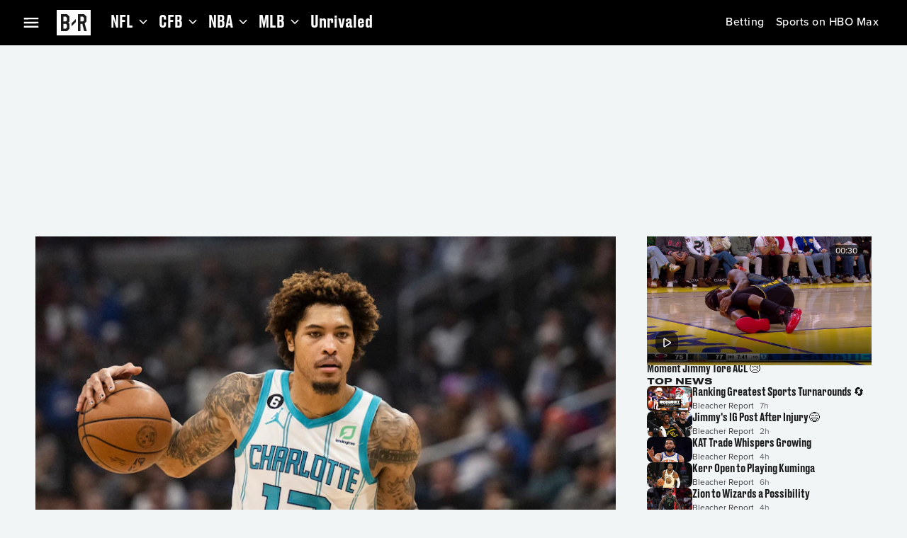

--- FILE ---
content_type: application/javascript; charset=UTF-8
request_url: https://bleacherreport.com/_next/static/chunks/app/(general)/articles/%5Bslug%5D/page-d267ea994153caf4.js
body_size: 574
content:
(self.webpackChunk_N_E=self.webpackChunk_N_E||[]).push([[9588],{49574:function(e,n,r){Promise.resolve().then(r.bind(r,61431)),Promise.resolve().then(r.bind(r,37528)),Promise.resolve().then(r.bind(r,36558)),Promise.resolve().then(r.bind(r,89266)),Promise.resolve().then(r.bind(r,2321)),Promise.resolve().then(r.bind(r,87895)),Promise.resolve().then(r.bind(r,83956)),Promise.resolve().then(r.bind(r,81357)),Promise.resolve().then(r.bind(r,24215)),Promise.resolve().then(r.bind(r,64125)),Promise.resolve().then(r.bind(r,65532)),Promise.resolve().then(r.bind(r,31227)),Promise.resolve().then(r.bind(r,86017)),Promise.resolve().then(r.t.bind(r,84923,23)),Promise.resolve().then(r.bind(r,4339)),Promise.resolve().then(r.bind(r,17992)),Promise.resolve().then(r.bind(r,80530)),Promise.resolve().then(r.bind(r,51805)),Promise.resolve().then(r.bind(r,17571)),Promise.resolve().then(r.bind(r,58373)),Promise.resolve().then(r.bind(r,5801)),Promise.resolve().then(r.bind(r,72739)),Promise.resolve().then(r.bind(r,5112)),Promise.resolve().then(r.bind(r,61737)),Promise.resolve().then(r.bind(r,99750)),Promise.resolve().then(r.bind(r,6025)),Promise.resolve().then(r.bind(r,70980)),Promise.resolve().then(r.bind(r,81964)),Promise.resolve().then(r.bind(r,75936)),Promise.resolve().then(r.bind(r,68287)),Promise.resolve().then(r.bind(r,87451)),Promise.resolve().then(r.bind(r,11573)),Promise.resolve().then(r.bind(r,20707)),Promise.resolve().then(r.bind(r,42126)),Promise.resolve().then(r.bind(r,80751)),Promise.resolve().then(r.bind(r,75622)),Promise.resolve().then(r.bind(r,55696)),Promise.resolve().then(r.bind(r,42598)),Promise.resolve().then(r.bind(r,89089)),Promise.resolve().then(r.bind(r,96871)),Promise.resolve().then(r.bind(r,83090)),Promise.resolve().then(r.bind(r,77065)),Promise.resolve().then(r.bind(r,69492)),Promise.resolve().then(r.bind(r,98864)),Promise.resolve().then(r.bind(r,9450)),Promise.resolve().then(r.bind(r,9027)),Promise.resolve().then(r.bind(r,39104)),Promise.resolve().then(r.bind(r,83347)),Promise.resolve().then(r.bind(r,94948)),Promise.resolve().then(r.bind(r,73384)),Promise.resolve().then(r.bind(r,20260)),Promise.resolve().then(r.bind(r,32521)),Promise.resolve().then(r.bind(r,12126)),Promise.resolve().then(r.bind(r,11211)),Promise.resolve().then(r.bind(r,38476)),Promise.resolve().then(r.bind(r,85572)),Promise.resolve().then(r.bind(r,73600)),Promise.resolve().then(r.bind(r,83492)),Promise.resolve().then(r.bind(r,62669)),Promise.resolve().then(r.bind(r,72846)),Promise.resolve().then(r.bind(r,28090)),Promise.resolve().then(r.bind(r,5248)),Promise.resolve().then(r.bind(r,29514)),Promise.resolve().then(r.bind(r,77372)),Promise.resolve().then(r.bind(r,97548)),Promise.resolve().then(r.bind(r,85182)),Promise.resolve().then(r.bind(r,24955)),Promise.resolve().then(r.bind(r,61148)),Promise.resolve().then(r.bind(r,25592)),Promise.resolve().then(r.bind(r,62471)),Promise.resolve().then(r.bind(r,2845)),Promise.resolve().then(r.bind(r,69067)),Promise.resolve().then(r.bind(r,27623)),Promise.resolve().then(r.bind(r,54035)),Promise.resolve().then(r.bind(r,18618)),Promise.resolve().then(r.bind(r,93851)),Promise.resolve().then(r.bind(r,34132)),Promise.resolve().then(r.bind(r,81708)),Promise.resolve().then(r.bind(r,83427)),Promise.resolve().then(r.bind(r,31544)),Promise.resolve().then(r.bind(r,92581)),Promise.resolve().then(r.bind(r,55084)),Promise.resolve().then(r.bind(r,69589)),Promise.resolve().then(r.bind(r,46798)),Promise.resolve().then(r.bind(r,45870)),Promise.resolve().then(r.bind(r,50713)),Promise.resolve().then(r.bind(r,32191)),Promise.resolve().then(r.bind(r,4979)),Promise.resolve().then(r.bind(r,28176)),Promise.resolve().then(r.bind(r,14351)),Promise.resolve().then(r.bind(r,66066)),Promise.resolve().then(r.bind(r,76683)),Promise.resolve().then(r.bind(r,41958)),Promise.resolve().then(r.bind(r,43974)),Promise.resolve().then(r.bind(r,67518)),Promise.resolve().then(r.bind(r,86279)),Promise.resolve().then(r.bind(r,3024)),Promise.resolve().then(r.bind(r,13629)),Promise.resolve().then(r.bind(r,17470)),Promise.resolve().then(r.bind(r,97427)),Promise.resolve().then(r.bind(r,74686)),Promise.resolve().then(r.bind(r,48831)),Promise.resolve().then(r.bind(r,66059)),Promise.resolve().then(r.bind(r,73363)),Promise.resolve().then(r.bind(r,21765)),Promise.resolve().then(r.bind(r,57920)),Promise.resolve().then(r.bind(r,12637)),Promise.resolve().then(r.bind(r,95047)),Promise.resolve().then(r.bind(r,45209)),Promise.resolve().then(r.bind(r,45155)),Promise.resolve().then(r.bind(r,32979)),Promise.resolve().then(r.bind(r,31679)),Promise.resolve().then(r.bind(r,26195)),Promise.resolve().then(r.bind(r,78441)),Promise.resolve().then(r.bind(r,6953)),Promise.resolve().then(r.bind(r,73549)),Promise.resolve().then(r.bind(r,40005)),Promise.resolve().then(r.bind(r,10008)),Promise.resolve().then(r.bind(r,46562)),Promise.resolve().then(r.bind(r,99009)),Promise.resolve().then(r.bind(r,47290)),Promise.resolve().then(r.bind(r,3539)),Promise.resolve().then(r.bind(r,94560)),Promise.resolve().then(r.bind(r,13960)),Promise.resolve().then(r.bind(r,3731)),Promise.resolve().then(r.bind(r,56117)),Promise.resolve().then(r.bind(r,758)),Promise.resolve().then(r.bind(r,79482)),Promise.resolve().then(r.bind(r,21516)),Promise.resolve().then(r.bind(r,45418)),Promise.resolve().then(r.bind(r,59718)),Promise.resolve().then(r.bind(r,75470)),Promise.resolve().then(r.bind(r,20970)),Promise.resolve().then(r.bind(r,96944)),Promise.resolve().then(r.bind(r,51751)),Promise.resolve().then(r.bind(r,4757)),Promise.resolve().then(r.bind(r,17133)),Promise.resolve().then(r.bind(r,80782)),Promise.resolve().then(r.bind(r,72895)),Promise.resolve().then(r.bind(r,72529)),Promise.resolve().then(r.bind(r,99279)),Promise.resolve().then(r.bind(r,83231)),Promise.resolve().then(r.bind(r,3667)),Promise.resolve().then(r.bind(r,16382)),Promise.resolve().then(r.bind(r,67040)),Promise.resolve().then(r.bind(r,70107)),Promise.resolve().then(r.bind(r,15342)),Promise.resolve().then(r.bind(r,99641)),Promise.resolve().then(r.bind(r,68566)),Promise.resolve().then(r.bind(r,15754)),Promise.resolve().then(r.bind(r,8574)),Promise.resolve().then(r.bind(r,47054)),Promise.resolve().then(r.bind(r,61126)),Promise.resolve().then(r.bind(r,23687)),Promise.resolve().then(r.bind(r,49575)),Promise.resolve().then(r.bind(r,38862)),Promise.resolve().then(r.bind(r,47201)),Promise.resolve().then(r.bind(r,42145)),Promise.resolve().then(r.bind(r,62802)),Promise.resolve().then(r.bind(r,39872)),Promise.resolve().then(r.bind(r,64627)),Promise.resolve().then(r.bind(r,51521)),Promise.resolve().then(r.bind(r,56281)),Promise.resolve().then(r.bind(r,24191)),Promise.resolve().then(r.bind(r,73698)),Promise.resolve().then(r.bind(r,83982)),Promise.resolve().then(r.bind(r,92334)),Promise.resolve().then(r.bind(r,48491)),Promise.resolve().then(r.bind(r,99723)),Promise.resolve().then(r.bind(r,55685)),Promise.resolve().then(r.bind(r,18865))},61431:function(e,n,r){"use strict";r.d(n,{Box:function(){return i.Z},Divider:function(){return o.Z},Typography:function(){return s.Z}});var i=r(60901),o=r(12866),s=r(84336)},37528:function(e,n,r){"use strict";r.d(n,{Box:function(){return i.Z},Stack:function(){return o.Z}});var i=r(60901),o=r(17613)},36558:function(e,n,r){"use strict";r.d(n,{CardMedia:function(){return i.Z},Link:function(){return o.Z},List:function(){return s.Z},ListItem:function(){return t.ZP},Typography:function(){return d.Z}});var i=r(6979),o=r(80531),s=r(36320),t=r(60743),d=r(84336)},89266:function(e,n,r){"use strict";r.d(n,{Divider:function(){return i.Z},Stack:function(){return o.Z},Typography:function(){return s.Z}});var i=r(12866),o=r(17613),s=r(84336)},87895:function(e,n,r){"use strict";r.r(n),r.d(n,{Stack:function(){return i.Z}});var i=r(17613)},2321:function(e,n,r){"use strict";r.d(n,{Stack:function(){return i.Z},Typography:function(){return o.Z}});var i=r(17613),o=r(84336)},83956:function(e,n,r){"use strict";r.r(n),r.d(n,{SvgIcon:function(){return i.Z}});var i=r(53512)},81357:function(e,n,r){"use strict";r.d(n,{Tab:function(){return i.Z},Tabs:function(){return o.Z}});var i=r(17813),o=r(84668)}},function(e){e.O(0,[2219,2120,2451,3234,8533,9657,4317,7169,4923,8305,3337,5622,4527,2357,6613,6201,1981,4125,4141,408,6720,9970,4055,5230,6017,1594,3262,1744],function(){return e(e.s=49574)}),_N_E=e.O()}]);